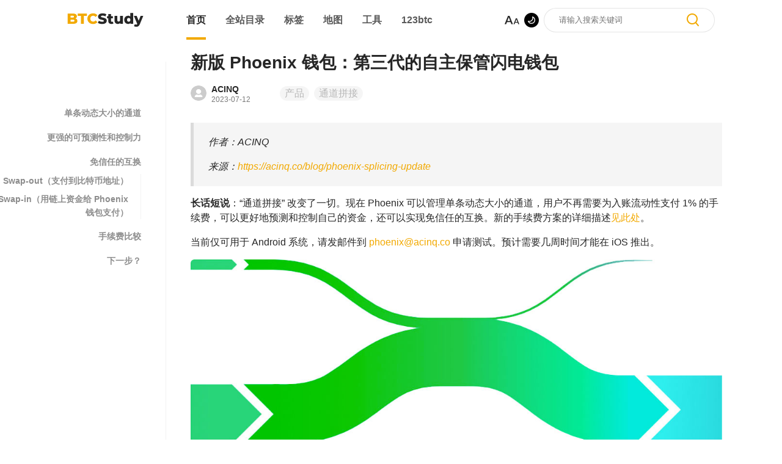

--- FILE ---
content_type: text/html; charset=utf-8
request_url: https://www.btcstudy.org/2023/07/12/phoenix-splicing-update/
body_size: 10490
content:
<!DOCTYPE html><html lang=zh-CN><head><meta charset=UTF-8><title>新版 Phoenix 钱包：第三代的自主保管闪电钱包</title><meta name=keywords content="比特币, 中本聪, 比特币区块链, 闪电网络, 比特币 layer 2, 健全货币, 密码货币, 密码朋克, 学习比特币, BTC, BTC Study, Bitcoin, bitcoin, proof of work"><meta name=description content=比特币思想的中文集结地><meta name=viewport content="width=device-width,minimum-scale=1,maximum-scale=1,initial-scale=1"><link rel=icon href=/favicon.ico><link rel=stylesheet href="/style/common/bulma.css?v=1682773100887"><link rel=preload as=style onload='this.onload=null,this.rel="stylesheet"' href="/style/common/iconfont.css?v=1682773100887"><link rel=stylesheet href="/style/base.css?v=1682773100887"><link rel=stylesheet href="/style/common/helper.css?v=1682773100887"><link rel=stylesheet href="/style/themes/animation.css?v=1682773100887"><script>function ready(){var e=document.querySelector(".body-container"),t=localStorage.getItem("theme")||"light";["light","dark"].includes(t)||(t="light",localStorage.setItem("theme","light")),e.classList.remove("appearance-auto"),e.classList.add("appearance-"+t),quickInitialTheme()}function quickInitialTheme(){var e=localStorage.getItem("theme")||"light",t=document.querySelector(".logo-light"),o=document.querySelector(".logo-dark"),d=document.querySelector("#mobile-header-logo > .logo-light"),l=document.querySelector("#mobile-header-logo > .logo-dark"),a=document.getElementById("theme-btn"),i=document.querySelector(".slide-theme-light"),c=document.querySelector(".slide-theme-dark");document.body.classList.add(e),("dark"===e?(t.classList.add("hidden"),o.classList.remove("hidden"),d.classList.add("hidden"),l.classList.remove("hidden"),a.classList.remove("icon-icon_dark"),a.classList.add("icon-icon_light"),i):c).classList.remove("hidden")}document.addEventListener("DOMContentLoaded",ready)</script><script src="/js/common.js?v=1682773100887"></script><script src=/js/libs/zepto.min.js></script><link rel=stylesheet href="/style/post.css?v=1682773100887"><link rel=stylesheet href="/style/themes/highlight.css?v=1682773100887"><meta name=generator content="Hexo 6.3.0"><link rel=alternate href=/atom.xml title="BTC Study" type=application/atom+xml></head><body class="is-flex is-flex-direction-column" onload=initialTheme()><div class=clip></div><div class="body-container appearance-auto"><header class="header-widget is-hidden-mobile is-flex is-flex-shrink-0 is-align-items-center is-justify-content-center" id=header><div class="is-flex header-widget-container is-flex-shrink-0 is-align-items-center"><section class="is-hidden-mobile is-flex-shrink-0"><h1><a href=/ ><svg class=logo-light width=125px height=23px viewBox="0 0 125 23" version=1.1 xmlns=http://www.w3.org/2000/svg xmlns:xlink=http://www.w3.org/1999/xlink><title>BTCStudy</title><g id=页面-1 stroke=none stroke-width=1 fill=none fill-rule=evenodd><g id=首页-响应式 transform="translate(-249.000000, -23.000000)" fill-rule=nonzero><g id=BTCStudy transform="translate(249.680000, 23.192000)"><path d="M9.072,17.808 C11.312,17.808 13.024,17.408 14.208,16.608 C15.392,15.808 15.984,14.672 15.984,13.2 C15.984,12.192 15.712,11.332 15.168,10.62 C14.624,9.908 13.872,9.384 12.912,9.048 C13.632,8.68 14.188,8.18 14.58,7.548 C14.972,6.916 15.168,6.2 15.168,5.4 C15.168,4.056 14.608,2.988 13.488,2.196 C12.368,1.404 10.736,1.008 8.592,1.008 L8.592,1.008 L-5.68434189e-14,1.008 L-5.68434189e-14,17.808 L9.072,17.808 Z M7.968,7.68 L4.704,7.68 L4.704,4.44 L7.968,4.44 C9.568,4.44 10.368,4.976 10.368,6.048 C10.368,7.136 9.568,7.68 7.968,7.68 L7.968,7.68 Z M8.688,14.376 L4.704,14.376 L4.704,10.968 L8.688,10.968 C10.352,10.968 11.184,11.536 11.184,12.672 C11.184,13.808 10.352,14.376 8.688,14.376 L8.688,14.376 Z M26.544,17.808 L26.544,4.776 L31.68,4.776 L31.68,1.008 L16.632,1.008 L16.632,4.776 L21.792,4.776 L21.792,17.808 L26.544,17.808 Z M41.592,18.144 C43.128,18.144 44.512,17.872 45.744,17.328 C46.976,16.784 48,16 48.816,14.976 L48.816,14.976 L45.792,12.24 C44.704,13.552 43.384,14.208 41.832,14.208 C40.92,14.208 40.108,14.008 39.396,13.608 C38.684,13.208 38.132,12.644 37.74,11.916 C37.348,11.188 37.152,10.352 37.152,9.408 C37.152,8.464 37.348,7.628 37.74,6.9 C38.132,6.172 38.684,5.608 39.396,5.208 C40.108,4.808 40.92,4.608 41.832,4.608 C43.384,4.608 44.704,5.264 45.792,6.576 L45.792,6.576 L48.816,3.84 C48,2.816 46.976,2.032 45.744,1.488 C44.512,0.944 43.128,0.672 41.592,0.672 C39.832,0.672 38.252,1.044 36.852,1.788 C35.452,2.532 34.352,3.568 33.552,4.896 C32.752,6.224 32.352,7.728 32.352,9.408 C32.352,11.088 32.752,12.592 33.552,13.92 C34.352,15.248 35.452,16.284 36.852,17.028 C38.252,17.772 39.832,18.144 41.592,18.144 Z" id=BTC fill=#F2A900></path><path d="M56.64,18.144 C58.24,18.144 59.6,17.9 60.72,17.412 C61.84,16.924 62.68,16.272 63.24,15.456 C63.8,14.64 64.08,13.728 64.08,12.72 C64.08,11.552 63.772,10.628 63.156,9.948 C62.54,9.268 61.812,8.772 60.972,8.46 C60.132,8.148 59.072,7.856 57.792,7.584 C56.656,7.344 55.832,7.112 55.32,6.888 C54.808,6.664 54.552,6.328 54.552,5.88 C54.552,5.432 54.768,5.068 55.2,4.788 C55.632,4.508 56.32,4.368 57.264,4.368 C58.768,4.368 60.32,4.8 61.92,5.664 L61.92,5.664 L63.384,2.136 C62.568,1.656 61.624,1.292 60.552,1.044 C59.48,0.796 58.392,0.672 57.288,0.672 C55.672,0.672 54.308,0.912 53.196,1.392 C52.084,1.872 51.248,2.524 50.688,3.348 C50.128,4.172 49.848,5.096 49.848,6.12 C49.848,7.288 50.152,8.216 50.76,8.904 C51.368,9.592 52.096,10.092 52.944,10.404 C53.792,10.716 54.848,11.008 56.112,11.28 C57.264,11.536 58.1,11.78 58.62,12.012 C59.14,12.244 59.4,12.6 59.4,13.08 C59.4,13.992 58.488,14.448 56.664,14.448 C55.704,14.448 54.728,14.296 53.736,13.992 C52.744,13.688 51.872,13.288 51.12,12.792 L51.12,12.792 L49.56,16.296 C50.36,16.856 51.4,17.304 52.68,17.64 C53.96,17.976 55.28,18.144 56.64,18.144 Z M71.856,18.024 C72.48,18.024 73.068,17.96 73.62,17.832 C74.172,17.704 74.64,17.52 75.024,17.28 L75.024,17.28 L73.896,14.088 C73.496,14.36 73.032,14.496 72.504,14.496 C72.088,14.496 71.756,14.364 71.508,14.1 C71.26,13.836 71.136,13.472 71.136,13.008 L71.136,13.008 L71.136,8.688 L74.112,8.688 L74.112,5.28 L71.136,5.28 L71.136,1.896 L66.576,1.896 L66.576,5.28 L64.68,5.28 L64.68,8.688 L66.576,8.688 L66.576,13.056 C66.576,14.704 67.032,15.944 67.944,16.776 C68.856,17.608 70.16,18.024 71.856,18.024 Z M82.248,18.024 C83,18.024 83.712,17.888 84.384,17.616 C85.056,17.344 85.632,16.944 86.112,16.416 L86.112,16.416 L86.112,17.808 L90.456,17.808 L90.456,4.8 L85.896,4.8 L85.896,11.064 C85.896,12.104 85.668,12.876 85.212,13.38 C84.756,13.884 84.168,14.136 83.448,14.136 C82.744,14.136 82.208,13.912 81.84,13.464 C81.472,13.016 81.288,12.304 81.288,11.328 L81.288,11.328 L81.288,4.8 L76.728,4.8 L76.728,12.072 C76.728,14.056 77.228,15.544 78.228,16.536 C79.228,17.528 80.568,18.024 82.248,18.024 Z M99.048,18.024 C100.744,18.024 102.016,17.52 102.864,16.512 L102.864,16.512 L102.864,17.808 L107.208,17.808 L107.208,0 L102.648,0 L102.648,5.928 C101.8,5.032 100.6,4.584 99.048,4.584 C97.864,4.584 96.784,4.856 95.808,5.4 C94.832,5.944 94.06,6.724 93.492,7.74 C92.924,8.756 92.64,9.936 92.64,11.28 C92.64,12.624 92.924,13.808 93.492,14.832 C94.06,15.856 94.832,16.644 95.808,17.196 C96.784,17.748 97.864,18.024 99.048,18.024 Z M100.008,14.4 C99.208,14.4 98.552,14.124 98.04,13.572 C97.528,13.02 97.272,12.256 97.272,11.28 C97.272,10.32 97.528,9.568 98.04,9.024 C98.552,8.48 99.208,8.208 100.008,8.208 C100.808,8.208 101.46,8.48 101.964,9.024 C102.468,9.568 102.72,10.32 102.72,11.28 C102.72,12.256 102.464,13.02 101.952,13.572 C101.44,14.124 100.792,14.4 100.008,14.4 Z M112.368,22.68 C113.728,22.68 114.88,22.356 115.824,21.708 C116.768,21.06 117.568,19.936 118.224,18.336 L118.224,18.336 L123.84,4.8 L119.496,4.8 L116.28,12.744 L113.088,4.8 L108.408,4.8 L113.976,17.976 C113.784,18.36 113.548,18.64 113.268,18.816 C112.988,18.992 112.632,19.08 112.2,19.08 C111.832,19.08 111.468,19.012 111.108,18.876 C110.748,18.74 110.44,18.552 110.184,18.312 L110.184,18.312 L108.6,21.504 C109.032,21.856 109.596,22.14 110.292,22.356 C110.988,22.572 111.68,22.68 112.368,22.68 Z" id=Study fill-opacity=0.85 fill=#000000></path></g></g></g></svg><svg class="logo-dark hidden" width=125px height=23px viewBox="0 0 125 23" version=1.1 xmlns=http://www.w3.org/2000/svg xmlns:xlink=http://www.w3.org/1999/xlink><title>BTCStudy</title><g id=页面-1 stroke=none stroke-width=1 fill=none fill-rule=evenodd><g id=首页-响应式 transform="translate(-249.000000, -23.000000)" fill-rule=nonzero><g id=BTCStudy transform="translate(249.680000, 23.192000)"><path d="M9.072,17.808 C11.312,17.808 13.024,17.408 14.208,16.608 C15.392,15.808 15.984,14.672 15.984,13.2 C15.984,12.192 15.712,11.332 15.168,10.62 C14.624,9.908 13.872,9.384 12.912,9.048 C13.632,8.68 14.188,8.18 14.58,7.548 C14.972,6.916 15.168,6.2 15.168,5.4 C15.168,4.056 14.608,2.988 13.488,2.196 C12.368,1.404 10.736,1.008 8.592,1.008 L8.592,1.008 L-5.68434189e-14,1.008 L-5.68434189e-14,17.808 L9.072,17.808 Z M7.968,7.68 L4.704,7.68 L4.704,4.44 L7.968,4.44 C9.568,4.44 10.368,4.976 10.368,6.048 C10.368,7.136 9.568,7.68 7.968,7.68 L7.968,7.68 Z M8.688,14.376 L4.704,14.376 L4.704,10.968 L8.688,10.968 C10.352,10.968 11.184,11.536 11.184,12.672 C11.184,13.808 10.352,14.376 8.688,14.376 L8.688,14.376 Z M26.544,17.808 L26.544,4.776 L31.68,4.776 L31.68,1.008 L16.632,1.008 L16.632,4.776 L21.792,4.776 L21.792,17.808 L26.544,17.808 Z M41.592,18.144 C43.128,18.144 44.512,17.872 45.744,17.328 C46.976,16.784 48,16 48.816,14.976 L48.816,14.976 L45.792,12.24 C44.704,13.552 43.384,14.208 41.832,14.208 C40.92,14.208 40.108,14.008 39.396,13.608 C38.684,13.208 38.132,12.644 37.74,11.916 C37.348,11.188 37.152,10.352 37.152,9.408 C37.152,8.464 37.348,7.628 37.74,6.9 C38.132,6.172 38.684,5.608 39.396,5.208 C40.108,4.808 40.92,4.608 41.832,4.608 C43.384,4.608 44.704,5.264 45.792,6.576 L45.792,6.576 L48.816,3.84 C48,2.816 46.976,2.032 45.744,1.488 C44.512,0.944 43.128,0.672 41.592,0.672 C39.832,0.672 38.252,1.044 36.852,1.788 C35.452,2.532 34.352,3.568 33.552,4.896 C32.752,6.224 32.352,7.728 32.352,9.408 C32.352,11.088 32.752,12.592 33.552,13.92 C34.352,15.248 35.452,16.284 36.852,17.028 C38.252,17.772 39.832,18.144 41.592,18.144 Z" id=BTC fill=#F2A900></path><path d="M56.64,18.144 C58.24,18.144 59.6,17.9 60.72,17.412 C61.84,16.924 62.68,16.272 63.24,15.456 C63.8,14.64 64.08,13.728 64.08,12.72 C64.08,11.552 63.772,10.628 63.156,9.948 C62.54,9.268 61.812,8.772 60.972,8.46 C60.132,8.148 59.072,7.856 57.792,7.584 C56.656,7.344 55.832,7.112 55.32,6.888 C54.808,6.664 54.552,6.328 54.552,5.88 C54.552,5.432 54.768,5.068 55.2,4.788 C55.632,4.508 56.32,4.368 57.264,4.368 C58.768,4.368 60.32,4.8 61.92,5.664 L61.92,5.664 L63.384,2.136 C62.568,1.656 61.624,1.292 60.552,1.044 C59.48,0.796 58.392,0.672 57.288,0.672 C55.672,0.672 54.308,0.912 53.196,1.392 C52.084,1.872 51.248,2.524 50.688,3.348 C50.128,4.172 49.848,5.096 49.848,6.12 C49.848,7.288 50.152,8.216 50.76,8.904 C51.368,9.592 52.096,10.092 52.944,10.404 C53.792,10.716 54.848,11.008 56.112,11.28 C57.264,11.536 58.1,11.78 58.62,12.012 C59.14,12.244 59.4,12.6 59.4,13.08 C59.4,13.992 58.488,14.448 56.664,14.448 C55.704,14.448 54.728,14.296 53.736,13.992 C52.744,13.688 51.872,13.288 51.12,12.792 L51.12,12.792 L49.56,16.296 C50.36,16.856 51.4,17.304 52.68,17.64 C53.96,17.976 55.28,18.144 56.64,18.144 Z M71.856,18.024 C72.48,18.024 73.068,17.96 73.62,17.832 C74.172,17.704 74.64,17.52 75.024,17.28 L75.024,17.28 L73.896,14.088 C73.496,14.36 73.032,14.496 72.504,14.496 C72.088,14.496 71.756,14.364 71.508,14.1 C71.26,13.836 71.136,13.472 71.136,13.008 L71.136,13.008 L71.136,8.688 L74.112,8.688 L74.112,5.28 L71.136,5.28 L71.136,1.896 L66.576,1.896 L66.576,5.28 L64.68,5.28 L64.68,8.688 L66.576,8.688 L66.576,13.056 C66.576,14.704 67.032,15.944 67.944,16.776 C68.856,17.608 70.16,18.024 71.856,18.024 Z M82.248,18.024 C83,18.024 83.712,17.888 84.384,17.616 C85.056,17.344 85.632,16.944 86.112,16.416 L86.112,16.416 L86.112,17.808 L90.456,17.808 L90.456,4.8 L85.896,4.8 L85.896,11.064 C85.896,12.104 85.668,12.876 85.212,13.38 C84.756,13.884 84.168,14.136 83.448,14.136 C82.744,14.136 82.208,13.912 81.84,13.464 C81.472,13.016 81.288,12.304 81.288,11.328 L81.288,11.328 L81.288,4.8 L76.728,4.8 L76.728,12.072 C76.728,14.056 77.228,15.544 78.228,16.536 C79.228,17.528 80.568,18.024 82.248,18.024 Z M99.048,18.024 C100.744,18.024 102.016,17.52 102.864,16.512 L102.864,16.512 L102.864,17.808 L107.208,17.808 L107.208,0 L102.648,0 L102.648,5.928 C101.8,5.032 100.6,4.584 99.048,4.584 C97.864,4.584 96.784,4.856 95.808,5.4 C94.832,5.944 94.06,6.724 93.492,7.74 C92.924,8.756 92.64,9.936 92.64,11.28 C92.64,12.624 92.924,13.808 93.492,14.832 C94.06,15.856 94.832,16.644 95.808,17.196 C96.784,17.748 97.864,18.024 99.048,18.024 Z M100.008,14.4 C99.208,14.4 98.552,14.124 98.04,13.572 C97.528,13.02 97.272,12.256 97.272,11.28 C97.272,10.32 97.528,9.568 98.04,9.024 C98.552,8.48 99.208,8.208 100.008,8.208 C100.808,8.208 101.46,8.48 101.964,9.024 C102.468,9.568 102.72,10.32 102.72,11.28 C102.72,12.256 102.464,13.02 101.952,13.572 C101.44,14.124 100.792,14.4 100.008,14.4 Z M112.368,22.68 C113.728,22.68 114.88,22.356 115.824,21.708 C116.768,21.06 117.568,19.936 118.224,18.336 L118.224,18.336 L123.84,4.8 L119.496,4.8 L116.28,12.744 L113.088,4.8 L108.408,4.8 L113.976,17.976 C113.784,18.36 113.548,18.64 113.268,18.816 C112.988,18.992 112.632,19.08 112.2,19.08 C111.832,19.08 111.468,19.012 111.108,18.876 C110.748,18.74 110.44,18.552 110.184,18.312 L110.184,18.312 L108.6,21.504 C109.032,21.856 109.596,22.14 110.292,22.356 C110.988,22.572 111.68,22.68 112.368,22.68 Z" id=Study fill-opacity=0.85 fill=#FFFFFF></path></g></g></g></svg></a></h1></section><div class="is-flex is-flex-direction-column header-menu-wrap"><aside class="is-flex-shrink-0 is-flex is-flex-direction-row is-align-items-center" id=header-menu><a class="is-inline-block header-activity mr-4" href=/ >首页</a><a class="is-inline-block mr-4" href=/archives>全站目录</a><a class="is-inline-block mr-4" href=/tags>标签</a><a class="is-inline-block mr-4" href=/maps>地图</a><a class="is-inline-block mr-4" href=/tools>工具</a><a class="is-inline-block mr-4" target=_blank rel=noopener href=https://123btc.org/ >123btc</a><div class="right-content is-flex is-flex-direction-row is-align-items-center"><div class="size-wrap mr-1"><i class="iconfont icon-a-bianzu5" id=change-size-btn></i><div class=size-input-wrap><div class=input-wrap><input id=size-change-input type=range min=12 max=32 step=2></div></div></div><i class="iconfont icon-icon_dark mr-1" id=theme-btn></i><div class=search-wrap><input class=pl-3 id=search-input placeholder=请输入搜索关键词><i class="iconfont icon-icon_search" id=search-input-btn></i></div></div></aside><div class="header-title is-hidden-mobile is-full-height is-flex is-align-items-center is-flex-shrink-0"><div class="is-full-height hidden" id=postTopic><p class="is-full-height is-flex-shrink-0 is-flex is-align-items-center is-justify-content-center">新版 Phoenix 钱包：第三代的自主保管闪电钱包</p><div class="size-wrap mr-1"><i class="iconfont icon-a-bianzu5" id=change-size-btn2></i><div class=size-input-wrap><div class=input-wrap><input id=size-change-input2 type=range min=12 max=32 step=2></div></div></div></div></div></div></div></header><header class="is-flex header-widget is-flex-shrink-0 is-align-items-center is-justify-content-space-between is-hidden-tablet" id=mobile-header><div class="is-flex is-flex-direction-row is-align-items-center"><i class="iconfont icon-icon_bar mobile-header-menu"></i><div id=mobile-header-logo><svg class=logo-light width=125px height=23px viewBox="0 0 125 23" version=1.1 xmlns=http://www.w3.org/2000/svg xmlns:xlink=http://www.w3.org/1999/xlink><title>BTCStudy</title><g id=页面-1 stroke=none stroke-width=1 fill=none fill-rule=evenodd><g id=首页-响应式 transform="translate(-249.000000, -23.000000)" fill-rule=nonzero><g id=BTCStudy transform="translate(249.680000, 23.192000)"><path d="M9.072,17.808 C11.312,17.808 13.024,17.408 14.208,16.608 C15.392,15.808 15.984,14.672 15.984,13.2 C15.984,12.192 15.712,11.332 15.168,10.62 C14.624,9.908 13.872,9.384 12.912,9.048 C13.632,8.68 14.188,8.18 14.58,7.548 C14.972,6.916 15.168,6.2 15.168,5.4 C15.168,4.056 14.608,2.988 13.488,2.196 C12.368,1.404 10.736,1.008 8.592,1.008 L8.592,1.008 L-5.68434189e-14,1.008 L-5.68434189e-14,17.808 L9.072,17.808 Z M7.968,7.68 L4.704,7.68 L4.704,4.44 L7.968,4.44 C9.568,4.44 10.368,4.976 10.368,6.048 C10.368,7.136 9.568,7.68 7.968,7.68 L7.968,7.68 Z M8.688,14.376 L4.704,14.376 L4.704,10.968 L8.688,10.968 C10.352,10.968 11.184,11.536 11.184,12.672 C11.184,13.808 10.352,14.376 8.688,14.376 L8.688,14.376 Z M26.544,17.808 L26.544,4.776 L31.68,4.776 L31.68,1.008 L16.632,1.008 L16.632,4.776 L21.792,4.776 L21.792,17.808 L26.544,17.808 Z M41.592,18.144 C43.128,18.144 44.512,17.872 45.744,17.328 C46.976,16.784 48,16 48.816,14.976 L48.816,14.976 L45.792,12.24 C44.704,13.552 43.384,14.208 41.832,14.208 C40.92,14.208 40.108,14.008 39.396,13.608 C38.684,13.208 38.132,12.644 37.74,11.916 C37.348,11.188 37.152,10.352 37.152,9.408 C37.152,8.464 37.348,7.628 37.74,6.9 C38.132,6.172 38.684,5.608 39.396,5.208 C40.108,4.808 40.92,4.608 41.832,4.608 C43.384,4.608 44.704,5.264 45.792,6.576 L45.792,6.576 L48.816,3.84 C48,2.816 46.976,2.032 45.744,1.488 C44.512,0.944 43.128,0.672 41.592,0.672 C39.832,0.672 38.252,1.044 36.852,1.788 C35.452,2.532 34.352,3.568 33.552,4.896 C32.752,6.224 32.352,7.728 32.352,9.408 C32.352,11.088 32.752,12.592 33.552,13.92 C34.352,15.248 35.452,16.284 36.852,17.028 C38.252,17.772 39.832,18.144 41.592,18.144 Z" id=BTC fill=#F2A900></path><path d="M56.64,18.144 C58.24,18.144 59.6,17.9 60.72,17.412 C61.84,16.924 62.68,16.272 63.24,15.456 C63.8,14.64 64.08,13.728 64.08,12.72 C64.08,11.552 63.772,10.628 63.156,9.948 C62.54,9.268 61.812,8.772 60.972,8.46 C60.132,8.148 59.072,7.856 57.792,7.584 C56.656,7.344 55.832,7.112 55.32,6.888 C54.808,6.664 54.552,6.328 54.552,5.88 C54.552,5.432 54.768,5.068 55.2,4.788 C55.632,4.508 56.32,4.368 57.264,4.368 C58.768,4.368 60.32,4.8 61.92,5.664 L61.92,5.664 L63.384,2.136 C62.568,1.656 61.624,1.292 60.552,1.044 C59.48,0.796 58.392,0.672 57.288,0.672 C55.672,0.672 54.308,0.912 53.196,1.392 C52.084,1.872 51.248,2.524 50.688,3.348 C50.128,4.172 49.848,5.096 49.848,6.12 C49.848,7.288 50.152,8.216 50.76,8.904 C51.368,9.592 52.096,10.092 52.944,10.404 C53.792,10.716 54.848,11.008 56.112,11.28 C57.264,11.536 58.1,11.78 58.62,12.012 C59.14,12.244 59.4,12.6 59.4,13.08 C59.4,13.992 58.488,14.448 56.664,14.448 C55.704,14.448 54.728,14.296 53.736,13.992 C52.744,13.688 51.872,13.288 51.12,12.792 L51.12,12.792 L49.56,16.296 C50.36,16.856 51.4,17.304 52.68,17.64 C53.96,17.976 55.28,18.144 56.64,18.144 Z M71.856,18.024 C72.48,18.024 73.068,17.96 73.62,17.832 C74.172,17.704 74.64,17.52 75.024,17.28 L75.024,17.28 L73.896,14.088 C73.496,14.36 73.032,14.496 72.504,14.496 C72.088,14.496 71.756,14.364 71.508,14.1 C71.26,13.836 71.136,13.472 71.136,13.008 L71.136,13.008 L71.136,8.688 L74.112,8.688 L74.112,5.28 L71.136,5.28 L71.136,1.896 L66.576,1.896 L66.576,5.28 L64.68,5.28 L64.68,8.688 L66.576,8.688 L66.576,13.056 C66.576,14.704 67.032,15.944 67.944,16.776 C68.856,17.608 70.16,18.024 71.856,18.024 Z M82.248,18.024 C83,18.024 83.712,17.888 84.384,17.616 C85.056,17.344 85.632,16.944 86.112,16.416 L86.112,16.416 L86.112,17.808 L90.456,17.808 L90.456,4.8 L85.896,4.8 L85.896,11.064 C85.896,12.104 85.668,12.876 85.212,13.38 C84.756,13.884 84.168,14.136 83.448,14.136 C82.744,14.136 82.208,13.912 81.84,13.464 C81.472,13.016 81.288,12.304 81.288,11.328 L81.288,11.328 L81.288,4.8 L76.728,4.8 L76.728,12.072 C76.728,14.056 77.228,15.544 78.228,16.536 C79.228,17.528 80.568,18.024 82.248,18.024 Z M99.048,18.024 C100.744,18.024 102.016,17.52 102.864,16.512 L102.864,16.512 L102.864,17.808 L107.208,17.808 L107.208,0 L102.648,0 L102.648,5.928 C101.8,5.032 100.6,4.584 99.048,4.584 C97.864,4.584 96.784,4.856 95.808,5.4 C94.832,5.944 94.06,6.724 93.492,7.74 C92.924,8.756 92.64,9.936 92.64,11.28 C92.64,12.624 92.924,13.808 93.492,14.832 C94.06,15.856 94.832,16.644 95.808,17.196 C96.784,17.748 97.864,18.024 99.048,18.024 Z M100.008,14.4 C99.208,14.4 98.552,14.124 98.04,13.572 C97.528,13.02 97.272,12.256 97.272,11.28 C97.272,10.32 97.528,9.568 98.04,9.024 C98.552,8.48 99.208,8.208 100.008,8.208 C100.808,8.208 101.46,8.48 101.964,9.024 C102.468,9.568 102.72,10.32 102.72,11.28 C102.72,12.256 102.464,13.02 101.952,13.572 C101.44,14.124 100.792,14.4 100.008,14.4 Z M112.368,22.68 C113.728,22.68 114.88,22.356 115.824,21.708 C116.768,21.06 117.568,19.936 118.224,18.336 L118.224,18.336 L123.84,4.8 L119.496,4.8 L116.28,12.744 L113.088,4.8 L108.408,4.8 L113.976,17.976 C113.784,18.36 113.548,18.64 113.268,18.816 C112.988,18.992 112.632,19.08 112.2,19.08 C111.832,19.08 111.468,19.012 111.108,18.876 C110.748,18.74 110.44,18.552 110.184,18.312 L110.184,18.312 L108.6,21.504 C109.032,21.856 109.596,22.14 110.292,22.356 C110.988,22.572 111.68,22.68 112.368,22.68 Z" id=Study fill-opacity=0.85 fill=#000000></path></g></g></g></svg><svg class="logo-dark hidden" width=125px height=23px viewBox="0 0 125 23" version=1.1 xmlns=http://www.w3.org/2000/svg xmlns:xlink=http://www.w3.org/1999/xlink><title>BTCStudy</title><g id=页面-1 stroke=none stroke-width=1 fill=none fill-rule=evenodd><g id=首页-响应式 transform="translate(-249.000000, -23.000000)" fill-rule=nonzero><g id=BTCStudy transform="translate(249.680000, 23.192000)"><path d="M9.072,17.808 C11.312,17.808 13.024,17.408 14.208,16.608 C15.392,15.808 15.984,14.672 15.984,13.2 C15.984,12.192 15.712,11.332 15.168,10.62 C14.624,9.908 13.872,9.384 12.912,9.048 C13.632,8.68 14.188,8.18 14.58,7.548 C14.972,6.916 15.168,6.2 15.168,5.4 C15.168,4.056 14.608,2.988 13.488,2.196 C12.368,1.404 10.736,1.008 8.592,1.008 L8.592,1.008 L-5.68434189e-14,1.008 L-5.68434189e-14,17.808 L9.072,17.808 Z M7.968,7.68 L4.704,7.68 L4.704,4.44 L7.968,4.44 C9.568,4.44 10.368,4.976 10.368,6.048 C10.368,7.136 9.568,7.68 7.968,7.68 L7.968,7.68 Z M8.688,14.376 L4.704,14.376 L4.704,10.968 L8.688,10.968 C10.352,10.968 11.184,11.536 11.184,12.672 C11.184,13.808 10.352,14.376 8.688,14.376 L8.688,14.376 Z M26.544,17.808 L26.544,4.776 L31.68,4.776 L31.68,1.008 L16.632,1.008 L16.632,4.776 L21.792,4.776 L21.792,17.808 L26.544,17.808 Z M41.592,18.144 C43.128,18.144 44.512,17.872 45.744,17.328 C46.976,16.784 48,16 48.816,14.976 L48.816,14.976 L45.792,12.24 C44.704,13.552 43.384,14.208 41.832,14.208 C40.92,14.208 40.108,14.008 39.396,13.608 C38.684,13.208 38.132,12.644 37.74,11.916 C37.348,11.188 37.152,10.352 37.152,9.408 C37.152,8.464 37.348,7.628 37.74,6.9 C38.132,6.172 38.684,5.608 39.396,5.208 C40.108,4.808 40.92,4.608 41.832,4.608 C43.384,4.608 44.704,5.264 45.792,6.576 L45.792,6.576 L48.816,3.84 C48,2.816 46.976,2.032 45.744,1.488 C44.512,0.944 43.128,0.672 41.592,0.672 C39.832,0.672 38.252,1.044 36.852,1.788 C35.452,2.532 34.352,3.568 33.552,4.896 C32.752,6.224 32.352,7.728 32.352,9.408 C32.352,11.088 32.752,12.592 33.552,13.92 C34.352,15.248 35.452,16.284 36.852,17.028 C38.252,17.772 39.832,18.144 41.592,18.144 Z" id=BTC fill=#F2A900></path><path d="M56.64,18.144 C58.24,18.144 59.6,17.9 60.72,17.412 C61.84,16.924 62.68,16.272 63.24,15.456 C63.8,14.64 64.08,13.728 64.08,12.72 C64.08,11.552 63.772,10.628 63.156,9.948 C62.54,9.268 61.812,8.772 60.972,8.46 C60.132,8.148 59.072,7.856 57.792,7.584 C56.656,7.344 55.832,7.112 55.32,6.888 C54.808,6.664 54.552,6.328 54.552,5.88 C54.552,5.432 54.768,5.068 55.2,4.788 C55.632,4.508 56.32,4.368 57.264,4.368 C58.768,4.368 60.32,4.8 61.92,5.664 L61.92,5.664 L63.384,2.136 C62.568,1.656 61.624,1.292 60.552,1.044 C59.48,0.796 58.392,0.672 57.288,0.672 C55.672,0.672 54.308,0.912 53.196,1.392 C52.084,1.872 51.248,2.524 50.688,3.348 C50.128,4.172 49.848,5.096 49.848,6.12 C49.848,7.288 50.152,8.216 50.76,8.904 C51.368,9.592 52.096,10.092 52.944,10.404 C53.792,10.716 54.848,11.008 56.112,11.28 C57.264,11.536 58.1,11.78 58.62,12.012 C59.14,12.244 59.4,12.6 59.4,13.08 C59.4,13.992 58.488,14.448 56.664,14.448 C55.704,14.448 54.728,14.296 53.736,13.992 C52.744,13.688 51.872,13.288 51.12,12.792 L51.12,12.792 L49.56,16.296 C50.36,16.856 51.4,17.304 52.68,17.64 C53.96,17.976 55.28,18.144 56.64,18.144 Z M71.856,18.024 C72.48,18.024 73.068,17.96 73.62,17.832 C74.172,17.704 74.64,17.52 75.024,17.28 L75.024,17.28 L73.896,14.088 C73.496,14.36 73.032,14.496 72.504,14.496 C72.088,14.496 71.756,14.364 71.508,14.1 C71.26,13.836 71.136,13.472 71.136,13.008 L71.136,13.008 L71.136,8.688 L74.112,8.688 L74.112,5.28 L71.136,5.28 L71.136,1.896 L66.576,1.896 L66.576,5.28 L64.68,5.28 L64.68,8.688 L66.576,8.688 L66.576,13.056 C66.576,14.704 67.032,15.944 67.944,16.776 C68.856,17.608 70.16,18.024 71.856,18.024 Z M82.248,18.024 C83,18.024 83.712,17.888 84.384,17.616 C85.056,17.344 85.632,16.944 86.112,16.416 L86.112,16.416 L86.112,17.808 L90.456,17.808 L90.456,4.8 L85.896,4.8 L85.896,11.064 C85.896,12.104 85.668,12.876 85.212,13.38 C84.756,13.884 84.168,14.136 83.448,14.136 C82.744,14.136 82.208,13.912 81.84,13.464 C81.472,13.016 81.288,12.304 81.288,11.328 L81.288,11.328 L81.288,4.8 L76.728,4.8 L76.728,12.072 C76.728,14.056 77.228,15.544 78.228,16.536 C79.228,17.528 80.568,18.024 82.248,18.024 Z M99.048,18.024 C100.744,18.024 102.016,17.52 102.864,16.512 L102.864,16.512 L102.864,17.808 L107.208,17.808 L107.208,0 L102.648,0 L102.648,5.928 C101.8,5.032 100.6,4.584 99.048,4.584 C97.864,4.584 96.784,4.856 95.808,5.4 C94.832,5.944 94.06,6.724 93.492,7.74 C92.924,8.756 92.64,9.936 92.64,11.28 C92.64,12.624 92.924,13.808 93.492,14.832 C94.06,15.856 94.832,16.644 95.808,17.196 C96.784,17.748 97.864,18.024 99.048,18.024 Z M100.008,14.4 C99.208,14.4 98.552,14.124 98.04,13.572 C97.528,13.02 97.272,12.256 97.272,11.28 C97.272,10.32 97.528,9.568 98.04,9.024 C98.552,8.48 99.208,8.208 100.008,8.208 C100.808,8.208 101.46,8.48 101.964,9.024 C102.468,9.568 102.72,10.32 102.72,11.28 C102.72,12.256 102.464,13.02 101.952,13.572 C101.44,14.124 100.792,14.4 100.008,14.4 Z M112.368,22.68 C113.728,22.68 114.88,22.356 115.824,21.708 C116.768,21.06 117.568,19.936 118.224,18.336 L118.224,18.336 L123.84,4.8 L119.496,4.8 L116.28,12.744 L113.088,4.8 L108.408,4.8 L113.976,17.976 C113.784,18.36 113.548,18.64 113.268,18.816 C112.988,18.992 112.632,19.08 112.2,19.08 C111.832,19.08 111.468,19.012 111.108,18.876 C110.748,18.74 110.44,18.552 110.184,18.312 L110.184,18.312 L108.6,21.504 C109.032,21.856 109.596,22.14 110.292,22.356 C110.988,22.572 111.68,22.68 112.368,22.68 Z" id=Study fill-opacity=0.85 fill=#FFFFFF></path></g></g></g></svg></div><div class="mobile-header-title is-full-height is-flex is-align-items-center is-flex-shrink-0"><div class="is-full-height hidden" id=postTopicMobile><p class=is-full-height>新版 Phoenix 钱包：第三代的自主保管闪电钱包</p></div></div></div><i class="iconfont icon-icon_search mobile-header-searchIcon"></i><div class=mobile-search-wrap><div class=search-input><input class=pl-3 id=mobile-search-input placeholder=请输入搜索关键词><i class="iconfont icon-icon_search mobile-search-input-btn"></i><button class=mobile-search-input-btn>搜 索</button></div></div></header><div class=mobile-slide-menu><a class=header-activity href=/ >首页</a><a href=/archives>全站目录</a><a href=/tags>标签</a><a href=/maps>地图</a><a href=/tools>工具</a><a target=_blank rel=noopener href=https://123btc.org/ >123btc</a><div><p class="slide-menu-theme is-flex is-flex-direction-row is-justify-content-space-between is-align-items-center"><span>主题设置</span><span><i class="iconfont icon-icon_light slide-theme-light hidden"></i><i class="iconfont icon-icon_dark slide-theme-dark hidden"></i></span></p><p class=slide-menu-fontsize><span>字体设置</span><span><i class="iconfont icon-bianzubeifen"></i><i class="iconfont icon-bianzu"></i></span></p></div></div><div class="search-mask hidden"><script src="/js/header.js?v=1682773100887"></script></div><main><main class="container is-max-widescreen content section post-page pt-4"><div class="columns is-flex-desktop is-justify-content-center"><div class="column is-3 silde-bar is-hidden-mobile"><ol class=toc><li class="toc-item toc-level-2"><a class=toc-link href=#%E5%8D%95%E6%9D%A1%E5%8A%A8%E6%80%81%E5%A4%A7%E5%B0%8F%E7%9A%84%E9%80%9A%E9%81%93><span class=toc-text>单条动态大小的通道</span></a></li><li class="toc-item toc-level-2"><a class=toc-link href=#%E6%9B%B4%E5%BC%BA%E7%9A%84%E5%8F%AF%E9%A2%84%E6%B5%8B%E6%80%A7%E5%92%8C%E6%8E%A7%E5%88%B6%E5%8A%9B><span class=toc-text>更强的可预测性和控制力</span></a></li><li class="toc-item toc-level-2"><a class=toc-link href=#%E5%85%8D%E4%BF%A1%E4%BB%BB%E7%9A%84%E4%BA%92%E6%8D%A2><span class=toc-text>免信任的互换</span></a><ol class=toc-child><li class="toc-item toc-level-3"><a class=toc-link href=#Swap-out%EF%BC%88%E6%94%AF%E4%BB%98%E5%88%B0%E6%AF%94%E7%89%B9%E5%B8%81%E5%9C%B0%E5%9D%80%EF%BC%89><span class=toc-text>Swap-out（支付到比特币地址）</span></a></li><li class="toc-item toc-level-3"><a class=toc-link href=#Swap-in%EF%BC%88%E7%94%A8%E9%93%BE%E4%B8%8A%E8%B5%84%E9%87%91%E7%BB%99-Phoenix-%E9%92%B1%E5%8C%85%E6%94%AF%E4%BB%98%EF%BC%89><span class=toc-text>Swap-in（用链上资金给 Phoenix 钱包支付）</span></a></li></ol></li><li class="toc-item toc-level-2"><a class=toc-link href=#%E6%89%8B%E7%BB%AD%E8%B4%B9%E6%AF%94%E8%BE%83><span class=toc-text>手续费比较</span></a></li><li class="toc-item toc-level-2"><a class=toc-link href=#%E4%B8%8B%E4%B8%80%E6%AD%A5%EF%BC%9F><span class=toc-text>下一步？</span></a></li></ol></div><div class="column is-9 post-container"><h1 class="mt-0 mb-2" id=postTitle>新版 Phoenix 钱包：第三代的自主保管闪电钱包</h1><div class=page-author><div class="is-flex is-flex-direction-row page-data mr-6"><img class=mr-1 src=/images/default_avatar.png alt=ACINQ><div class=page-author-info><strong>ACINQ</strong><time class=has-text-grey datetime=2023-07-12T05:44:14.000Z>2023-07-12</time></div></div><div class=is-flex><a href=/tags/%E4%BA%A7%E5%93%81><i class="page-tag mr-1 px-1">产品</i></a><a href=/tags/%E9%80%9A%E9%81%93%E6%8B%BC%E6%8E%A5><i class="page-tag mr-1 px-1">通道拼接</i></a></div></div><article class="mt-4 post-content"><blockquote><p><em>作者：ACINQ</em></p><p><em>来源：<a target=_blank rel=noopener href=https://acinq.co/blog/phoenix-splicing-update>https://acinq.co/blog/phoenix-splicing-update</a></em></p></blockquote><p><strong>长话短说</strong>：“通道拼接” 改变了一切。现在 Phoenix 可以管理单条动态大小的通道，用户不再需要为入账流动性支付 1% 的手续费，可以更好地预测和控制自己的资金，还可以实现免信任的互换。新的手续费方案的详细描述<a target=_blank rel=noopener href=https://acinq.co/blog/phoenix-splicing-update#fee-comparison>见此处</a>。</p><p>当前仅可用于 Android 系统，请发邮件到 <a href="/cdn-cgi/l/email-protection#2a0c09521d1a110c09521c12110c091b1b1b110c09521c1f110c091b1b1a110c09521c13110c091b181a110c091c1e110c09131d110c091313110c09521c13110c09521c4f110c091b1b19110c0952184f110c09521c19110c09521c4c11">&#x70;&#x68;&#111;&#x65;&#110;&#x69;&#120;&#64;&#97;&#99;&#x69;&#x6e;&#113;&#x2e;&#x63;&#x6f;</a> 申请测试。预计需要几周时间才能在 iOS 推出。</p><p><img src=/images/phoenix-splicing-update/article.jpg alt=img></p><p style=text-align:center>- 通道拼接 -</p><h2 id=单条动态大小的通道><a href=#单条动态大小的通道 class=headerlink title=单条动态大小的通道></a>单条动态大小的通道</h2><p>几年前我们第一次推出 Phoenix 的时候，我们称之为 “第二代钱包”，因为它引入了自动化通道管理的概念，比起更早的闪电钱包是巨大的提升。</p><p>但是，其中的内核依然相当粗糙，因为一旦通道开启，就无法再调整。这个局限性导致了许多问题：</p><ul><li>随着时间推移，因为使用量的变化，Phoenix 会创建多条通道。一个用户拥有十多条通道并不是什么罕见的事。在常见的 “只进不出” 情况下，每一笔入账支付（闪电支付或链上支付）都会变成一条新通道。</li><li>因为入账流动性分散在许多通道中，所以很难预测入账支付会不会导致新通道创建。实际上，是根本没法预测，因为这取决于发送者要怎么分切自己的支付。这种不可预测性让用户很挫败，因为开启通道是有成本的。</li><li>从钱包供应商的角度看，每一条通道都有自己的风险，因为通道需要在未来（也许很遥远的未来）的某个时间点，以根本不可知的手续费率关闭。这个风险无法随着时间得到来自用户的复合收益的补偿，因为新通道一直在创建出来。这就是为什么开启一条通道的代价至少是 3000 聪，哪怕这时候注资交易上链的手续费只要 200 聪（许多用户对此感到困惑）。</li></ul><p>利用叫做 “通道拼接” 的技术，新版 Phoenix 可以重新调节通道的大小，从而解决上面的所有问题：</p><ul><li>每个用户都只需拥有一条通道</li><li>不再有流动性分散的问题</li><li>向通道增加或移除资金不会带来额外的未来风险，所以可以按当时的成本来定价：用户不再需要支付 1%&#x2F;至少 3000 聪 的手续费，而只需支付在当时让交易上链的挖矿手续费。</li></ul><p>看待它的另一个角度是，我们可以让一个用户拥有 N 个 UTXO，变成每一个用户只拥有 1 个 UTXO。这就是当前比特币上自主保管的最佳选择。未来进一步缩减链上的踪迹，将意味着许多用户会共享同一个 UTXO，要么是简单的需要信任的模式（托管钱包），要么需要引入类似于 “虚拟 UTXO” 这样的概念。</p><p>我们认为，通道拼接带来的效率收益，是现象级的，所有钱包最终都会实现它。这就是何以这个技术提升，标志着新一代的自主保管钱包的诞生。</p><h2 id=更强的可预测性和控制力><a href=#更强的可预测性和控制力 class=headerlink title=更强的可预测性和控制力></a>更强的可预测性和控制力</h2><p>在之前版本的 Phoenix 中，我们得到的一个常见的反馈是，新通道的创建（以及相应的手续费）常常会让用户感觉惊吓。</p><p>新版本将不会再创建新通道，相反，它会将收到的资金 “拼进” 现有的通道中（如果你没有足够多的入账容量的话），但是，这依然需要一笔链上交易。通道管理费原来是 1%（同时以 3000 聪为下限），现在只需是拼接交易的链上手续费。</p><p><img src=/../images/phoenix-splicing-update/details.jpg alt=img></p><p style=text-align:center>- 通过 “splice-in” 给一条通道添加资金 -</p><p>现在，Phoenix 可以准确地预测什么时候入账的闪电支付会产生通道管理费，而且会提前显示一个提示：</p><p><img src=/../images/phoenix-splicing-update/ive-fee.png alt=img></p><p style=text-align:center>- 友好的手续费提醒 -</p><p>用户可以在收款时调整自己愿意为通道管理支付的最高费用。如果网络的手续费太高，Phoenix 会等待并在稍后尝试（拼接交易），或者拒绝（闪电支付）。</p><p><img src=/../images/phoenix-splicing-update/agement.png alt=img></p><p style=text-align:center>- 手续费管理页面的控制选项 -</p><p>发送闪电支付的手续费现在会提前显示，而且是固定的 0.4%，而不是浮动的 0.05% ~ 0.5% 。这让用户可以在支付的时候验证手续费，同时跟钱包供应商达成激励兼容（之前需要信任钱包供应商会选择最便宜的路径）。钱包供应商现在被激励去寻找预算约束下最好（最可靠、最便宜）的路径。</p><p><img src=/../images/phoenix-splicing-update/send-ln.png alt=img></p><p style=text-align:center>- 发起闪电支付之前会显示的手续费 -</p><h2 id=免信任的互换><a href=#免信任的互换 class=headerlink title=免信任的互换></a>免信任的互换</h2><p>几乎所有闪电钱包都提供发送和接收常规比特币交易的爽快体验。但是，到目前为止，这都是通过互换服务来实现的 —— 互换服务成了链上和链下资金的桥梁。</p><p>在原本的 Phoenix 中，互换服务是非常基础的，需要信任，而且不让用户选择 swap-out 时候的手续费率。其他互换服务可能是免信任的（例如，潜水艇互换），但也都不灵活。</p><h3 id=Swap-out（支付到比特币地址）><a href=#Swap-out（支付到比特币地址） class=headerlink title=Swap-out（支付到比特币地址）></a>Swap-out（支付到比特币地址）</h3><p>拼接让链上资金和链下资金的界限进一步模糊。从通道中移出资金（本身叫做 “splice-out”），本质上就是从你的通道直接发起链上交易。这里不需要互换服务，而且操作也是免信任的。不仅你可以随心所欲设置交易的挖矿手续费率，你甚至还可以追加手续费，以加速区块确认，就像常规的链上钱包一样。</p><p><img src=/../images/phoenix-splicing-update/ice-out.png alt=img></p><p style=text-align:center>- 为链上交易设置你想要的手续费率 -</p><p>需要指出的是：</p><ul><li>互换服务有一个好处，就是切断了链上交易与链下交易的关联，但 splicing-out 会揭示你的 UTXO（它就像是一笔普通的链上交易）</li><li>splice-out 会缩小通道的容量，同时你在通道中的余额会变少；而使用外部的互换服务会保持通道的容量，同时增加你的入账流动性（因为你通过闪电网络给互换服务发送了资金）</li></ul><p>所以，某一些交易，你可能依然希望通过外部的互换服务来完成。</p><h3 id=Swap-in（用链上资金给-Phoenix-钱包支付）><a href=#Swap-in（用链上资金给-Phoenix-钱包支付） class=headerlink title="Swap-in（用链上资金给 Phoenix 钱包支付）"></a>Swap-in（用链上资金给 Phoenix 钱包支付）</h3><p>在之前的 Phoenix 中，在收款页面中显示的比特币地址，并不是由 Phoenix 钱包控制的，由互换服务控制；对于每一笔进入的链上交易，都会创建一条新通道。</p><p>使用新版 Phoenix，资金将由 Phoenix 钱包控制。如果已经有一条通道，那么资金会拼接到这条通道中，让通道的容量增加跟支付额相同的数额。如果还没有通道，则会使用双向注资技术产生一条新通道。</p><p>此外，Phoenix 还使用了一种启发自 “<a target=_blank rel=noopener href=https://lists.linuxfoundation.org/pipermail/lightning-dev/2023-January/003810.html>swap-in-potentiam</a>” 提议（<a href=https://www.btcstudy.org/2023/03/06/swap-in-potentiam-moving-onchain-funds-instantly-to-lightning/ >中文译本</a>）的机制，从而实现零确认的互换：当把资金发送到 swap-in 地址的交易得到确认，这些资金将马上就可以使用。</p><p>无论是拼接交易还是创建新通道，挖矿手续费都将由用户支付，但用户可以手动配置（如上文所述）。因为资金在 Phoenix 控制之下，用户可以设置非常低的手续费限额，从而让互换延迟到比特币的交易池空荡的时候再确认。这样一来，哪怕向 Phoenix 钱包存入 500 聪，也是可行的（在条件很好的时候）。比起之前的 3000 聪&#x2F;1%，门槛下降了很多。</p><h2 id=手续费比较><a href=#手续费比较 class=headerlink title=手续费比较></a>手续费比较</h2><p>主要的变化是，入账链上交易的 1% 手续费改变了，出账闪电支付变成了 0.4% 的手续费。</p><p>这并不意味着入账支付是免费的，因为需要支付挖矿手续费，但在手续费率较低（低于 10 聪&#x2F;字节）的时候，就比之前便宜。而在 1 聪&#x2F;字节的时候近乎于免费。</p><table><thead><tr><th>操作</th><th>改版之前的手续费</th><th>改版候的手续费</th></tr></thead><tbody><tr><td>通过闪电网络发送支付</td><td>0.05% ~ 0.5%</td><td>0.4 %</td></tr><tr><td>通过闪电网络接收支付</td><td>没有手续费</td><td>没有手续费</td></tr><tr><td>发送链上支付</td><td>挖矿手续费</td><td>挖矿手续费</td></tr><tr><td>在链上接收资金（swap-in 或闪电通道没有充足流动性的时候）</td><td>1% 手续费，下限为 3000 聪</td><td>挖矿手续费（+ 每次 1000 聪）</td></tr></tbody></table><h2 id=下一步？><a href=#下一步？ class=headerlink title=下一步？></a>下一步？</h2><ul><li>盲化路径：让闪电支付实现更好的隐私性</li><li>BOLT12&#x2F;Offer：静态的闪电发票</li><li>Taproot：更便宜的通道管理，以及更好的链上隐私性</li></ul><p>（完）</p></article></div></div></main><script data-cfasync="false" src="/cdn-cgi/scripts/5c5dd728/cloudflare-static/email-decode.min.js"></script><script src="/js/post.js?v=1682773100887"></script><script src="/js/highlight.min.js?v=1682773100887"></script><script>var containerEl=document.querySelector(".post-container"),postFontSize=localStorage.getItem("post-font-size")||"16",inputEl=document.querySelector("#size-change-input"),inputEl2=document.querySelector("#size-change-input2");inputEl.value=postFontSize,inputEl2.value=postFontSize,containerEl.style.fontSize=postFontSize+"px",$(function(){function e(t){$(".post-container").css("font-size",t+"px"),localStorage.setItem("post-font-size",t),$("#size-change-input").val(t),$("#size-change-input2").val(t)}$("#size-change-input").on("input propertychange",function(t){e(t.target.value)}),$("#size-change-input2").on("input propertychange",function(t){e(t.target.value)})})</script><script>hljs.initHighlightingOnLoad()</script></main></div><footer class="is-flex is-flex-direction-column is-align-items-center is-flex-shrink-0"><section class=sns-container><a title=nostr target=_blank rel="noopener nofollow" href=https://iris.to/npub1g2qs0ca5kpwlrcfug2em4jelmh65clk3yccwjxrs6hvdpd9qj80q022j4m>Nostr</a><a title=rss target=_blank rel="noopener nofollow" href=/atom.xml>rss</a><a title=telegram target=_blank rel="noopener nofollow" href=//t.me/btcstudyorg>Telegram</a></section></footer><script async src="/js/buttons.js?v=1682773100887"></script><script async src="/js/index.js?v=1682773100887"></script><script async src="https://www.googletagmanager.com/gtag/js?id=G-JVCJ9XXG1Z"></script><script>function gtag(){dataLayer.push(arguments)}window.dataLayer=window.dataLayer||[],gtag("js",new Date),gtag("config","G-JVCJ9XXG1Z")</script><script>var _hmt=_hmt||[];(()=>{var e=document.createElement("script"),t=(e.src="https://hm.baidu.com/hm.js?c92c073c85be5be8d9b1b76f62a7e306",e.async=!0,e.defer=!0,document.getElementsByTagName("script")[0]);t.parentNode.insertBefore(e,t)})()</script><script defer src="https://static.cloudflareinsights.com/beacon.min.js/vcd15cbe7772f49c399c6a5babf22c1241717689176015" integrity="sha512-ZpsOmlRQV6y907TI0dKBHq9Md29nnaEIPlkf84rnaERnq6zvWvPUqr2ft8M1aS28oN72PdrCzSjY4U6VaAw1EQ==" data-cf-beacon='{"version":"2024.11.0","token":"c4c2ef115ba940aaaea6d04f1bcc9993","r":1,"server_timing":{"name":{"cfCacheStatus":true,"cfEdge":true,"cfExtPri":true,"cfL4":true,"cfOrigin":true,"cfSpeedBrain":true},"location_startswith":null}}' crossorigin="anonymous"></script>
</body></html>

--- FILE ---
content_type: text/css; charset=utf-8
request_url: https://www.btcstudy.org/style/common/iconfont.css?v=1682773100887
body_size: -292
content:
@font-face{font-family:iconfont;src:url('//at.alicdn.com/t/font_2777699_n75nliybpqd.woff2?t=1634542775448') format('woff2'),url('//at.alicdn.com/t/font_2777699_n75nliybpqd.woff?t=1634542775448') format('woff'),url('//at.alicdn.com/t/font_2777699_n75nliybpqd.ttf?t=1634542775448') format('truetype');font-display:swap}.iconfont{font-family:iconfont!important;font-size:16px;font-style:normal;-webkit-font-smoothing:antialiased;-moz-osx-font-smoothing:grayscale}.icon-bianzu:before{content:"\e652"}.icon-bianzubeifen:before{content:"\e653"}.icon-a-bianzu5:before{content:"\e651"}.icon-icon_selected:before{content:"\e650"}.icon-icon_light:before{content:"\e64f"}.icon-icon_bar:before{content:"\e64e"}.icon-icon_dark:before{content:"\e64c"}.icon-icon_search:before{content:"\e64a"}.icon-icon_into:before{content:"\e64b"}.icon-icon_Link:before{content:"\e648"}.icon-icon_article:before{content:"\e649"}

--- FILE ---
content_type: text/css; charset=utf-8
request_url: https://www.btcstudy.org/style/base.css?v=1682773100887
body_size: 4382
content:
@charset "UTF-8";@import url(//at.alicdn.com/t/font_2266068_svkwzo3ot3a.css);.appearance-light{--primary-bg-color:#fff;--second-bg-color:#fff;--third-bg-color:#f5f5f5;--primary-text-color:var(0, 0, 0, .85);--second-text-color:#4a4a4a;--top-bar-bg-color:rgba(255, 255, 255, 0.85);--border-line-color-2:rgba(0, 0, 0, 0.03);--border-line-color:rgba(0, 0, 0, 0.05);--blockquote-border-color:#dbdbdb;--table-border-color:#dbdbdb;--pre-code-bg-color:#f5f5f573;--skeleton-bg-color:#f5f5f5;--skeleton-flash-color:0.5;--avatar-border-color:#fff;--primary-color:rgba(242, 169, 0, 1);--primary-color-hover:rgba(242, 169, 0, .5);--background-color:rgba(245, 245, 244, 1);--background-color-2:rgba(255, 255, 255, 1);--background-color-3:rgba(0, 0, 0, .04);--background-color-4:rgba(242, 169, 0, 0.04);--background-color-5:rgba(0, 0, 0, 1);--border-color:rgba(0, 0, 0, .1);--heading-color:rgba(0, 0, 0, .85);--text-color:rgba(0, 0, 0, .65);--text-secondary-color:rgba(0, 0, 0, .45);--disabled-color:rgba(0, 0, 0, .25)}.appearance-dark{--primary-bg-color:#181818;--second-bg-color:#212121;--third-bg-color:#ffffff14;--primary-text-color:rgba(255, 255, 255, .9);--second-text-color:rgba(255, 255, 255, .65);--border-line-color:rgba(255, 255, 255, 0.05);--border-line-color-2:rgba(255, 255, 255, 0.02);--top-bar-bg-color:rgba(24, 24, 24, 0.8);--blockquote-border-color:rgba(255, 255, 255, .65);--table-border-color:rgba(255, 255, 255, .65);--pre-code-bg-color:#ffffff03;--skeleton-bg-color:#2b2b2b;--skeleton-flash-color:0.05;--avatar-border-color:rgba(255, 255, 255, 0.05);--primary-color:rgba(242, 169, 0, 1);--primary-color-hover:rgba(242, 169, 0, .5);--background-color:rgba(20, 20, 20, 1);--background-color-2:rgba(44, 44, 44, 1);--background-color-3:rgba(255, 255, 255, .04);--background-color-4:rgba(242, 169, 0, 0.04);--background-color-5:rgba(255, 255, 255, 1);--border-color:rgba(255, 255, 255, .2);--heading-color:rgba(255, 255, 255, .9);--text-color:rgba(255, 255, 255, .8);--text-secondary-color:rgba(255, 255, 255, .6);--disabled-color:rgba(255, 255, 255, .4)}.appearance-auto{--primary-bg-color:#fff;--second-bg-color:#fff;--third-bg-color:#f5f5f5;--primary-text-color:var(0, 0, 0, .85);--second-text-color:#4a4a4a;--top-bar-bg-color:rgba(255, 255, 255, 0.85);--border-line-color-2:rgba(0, 0, 0, 0.03);--border-line-color:rgba(0, 0, 0, 0.05);--blockquote-border-color:#dbdbdb;--table-border-color:#dbdbdb;--pre-code-bg-color:#f5f5f573;--skeleton-bg-color:#f5f5f5;--skeleton-flash-color:0.5;--avatar-border-color:#fff;--primary-color:rgba(242, 169, 0, 1);--primary-color-hover:rgba(242, 169, 0, .5);--background-color:rgba(245, 245, 244, 1);--background-color-2:rgba(255, 255, 255, 1);--background-color-3:rgba(0, 0, 0, .04);--background-color-4:rgba(242, 169, 0, 0.04);--background-color-5:rgba(0, 0, 0, 1);--border-color:rgba(0, 0, 0, .1);--heading-color:rgba(0, 0, 0, .85);--text-color:rgba(0, 0, 0, .65);--text-secondary-color:rgba(0, 0, 0, .45);--disabled-color:rgba(0, 0, 0, .25)}@media (prefers-color-scheme:dark){.appearance-auto{--primary-bg-color:#181818;--second-bg-color:#212121;--third-bg-color:#ffffff14;--primary-text-color:rgba(255, 255, 255, .9);--second-text-color:rgba(255, 255, 255, .65);--border-line-color:rgba(255, 255, 255, 0.05);--border-line-color-2:rgba(255, 255, 255, 0.02);--top-bar-bg-color:rgba(24, 24, 24, 0.8);--blockquote-border-color:rgba(255, 255, 255, .65);--table-border-color:rgba(255, 255, 255, .65);--pre-code-bg-color:#ffffff03;--skeleton-bg-color:#2b2b2b;--skeleton-flash-color:0.05;--avatar-border-color:rgba(255, 255, 255, 0.05);--primary-color:rgba(242, 169, 0, 1);--primary-color-hover:rgba(242, 169, 0, .5);--background-color:rgba(20, 20, 20, 1);--background-color-2:rgba(44, 44, 44, 1);--background-color-3:rgba(255, 255, 255, .04);--background-color-4:rgba(242, 169, 0, 0.04);--background-color-5:rgba(255, 255, 255, 1);--border-color:rgba(255, 255, 255, .2);--heading-color:rgba(255, 255, 255, .9);--text-color:rgba(255, 255, 255, .8);--text-secondary-color:rgba(255, 255, 255, .6);--disabled-color:rgba(255, 255, 255, .4)}}.appearance-auto h1,.appearance-auto h2,.appearance-auto h3,.appearance-auto h4,.appearance-auto h5,.appearance-auto h6,.appearance-dark h1,.appearance-dark h2,.appearance-dark h3,.appearance-dark h4,.appearance-dark h5,.appearance-dark h6,.appearance-light h1,.appearance-light h2,.appearance-light h3,.appearance-light h4,.appearance-light h5,.appearance-light h6{color:var(--primary-text-color)}.appearance-auto hr,.appearance-dark hr,.appearance-light hr{background:var(--third-bg-color)}.appearance-auto cite,.appearance-auto dl,.appearance-auto ol,.appearance-auto p,.appearance-auto strong,.appearance-auto ul,.appearance-dark cite,.appearance-dark dl,.appearance-dark ol,.appearance-dark p,.appearance-dark strong,.appearance-dark ul,.appearance-light cite,.appearance-light dl,.appearance-light ol,.appearance-light p,.appearance-light strong,.appearance-light ul{color:var(--second-text-color)}.appearance-auto .about-page span,.appearance-auto .post-container span,.appearance-dark .about-page span,.appearance-dark .post-container span,.appearance-light .about-page span,.appearance-light .post-container span{color:var(--second-text-color)}.appearance-auto .content blockquote,.appearance-dark .content blockquote,.appearance-light .content blockquote{background:var(--third-bg-color);border-color:var(--blockquote-border-color)}.appearance-auto .content table td,.appearance-auto .content table th,.appearance-auto .content table tr,.appearance-dark .content table td,.appearance-dark .content table th,.appearance-dark .content table tr,.appearance-light .content table td,.appearance-light .content table th,.appearance-light .content table tr{border-color:var(--table-border-color);color:var(--second-text-color)!important}.xs{max-width:32rem}.sm{max-width:48rem}.md{max-width:64rem}.lg{max-width:80rem}.xl{max-width:96rem}.row{display:flex;flex-wrap:wrap;flex-direction:row}.gutter-10{margin:0 -10px}.gutter-10 .col{padding:0 10px}.xs-1{width:4.1666666667%}.xs-2{width:8.3333333333%}.xs-3{width:12.5%}.xs-4{width:16.6666666667%}.xs-5{width:20.8333333333%}.xs-6{width:25%}.xs-7{width:29.1666666667%}.xs-8{width:33.3333333333%}.xs-9{width:37.5%}.xs-10{width:41.6666666667%}.xs-11{width:45.8333333333%}.xs-12{width:50%}.xs-13{width:54.1666666667%}.xs-14{width:58.3333333333%}.xs-15{width:62.5%}.xs-16{width:66.6666666667%}.xs-17{width:70.8333333333%}.xs-18{width:75%}.xs-19{width:79.1666666667%}.xs-20{width:83.3333333333%}.xs-21{width:87.5%}.xs-22{width:91.6666666667%}.xs-23{width:95.8333333333%}.xs-24{width:100%}@media screen and (min-width:32rem){.sm-1{width:4.1666666667%}.sm-2{width:8.3333333333%}.sm-3{width:12.5%}.sm-4{width:16.6666666667%}.sm-5{width:20.8333333333%}.sm-6{width:25%}.sm-7{width:29.1666666667%}.sm-8{width:33.3333333333%}.sm-9{width:37.5%}.sm-10{width:41.6666666667%}.sm-11{width:45.8333333333%}.sm-12{width:50%}.sm-13{width:54.1666666667%}.sm-14{width:58.3333333333%}.sm-15{width:62.5%}.sm-16{width:66.6666666667%}.sm-17{width:70.8333333333%}.sm-18{width:75%}.sm-19{width:79.1666666667%}.sm-20{width:83.3333333333%}.sm-21{width:87.5%}.sm-22{width:91.6666666667%}.sm-23{width:95.8333333333%}.sm-24{width:100%}}@media screen and (min-width:48rem){.md-1{width:4.1666666667%}.md-2{width:8.3333333333%}.md-3{width:12.5%}.md-4{width:16.6666666667%}.md-5{width:20.8333333333%}.md-6{width:25%}.md-7{width:29.1666666667%}.md-8{width:33.3333333333%}.md-9{width:37.5%}.md-10{width:41.6666666667%}.md-11{width:45.8333333333%}.md-12{width:50%}.md-13{width:54.1666666667%}.md-14{width:58.3333333333%}.md-15{width:62.5%}.md-16{width:66.6666666667%}.md-17{width:70.8333333333%}.md-18{width:75%}.md-19{width:79.1666666667%}.md-20{width:83.3333333333%}.md-21{width:87.5%}.md-22{width:91.6666666667%}.md-23{width:95.8333333333%}.md-24{width:100%}}@media screen and (min-width:64rem){.lg-1{width:4.1666666667%}.lg-2{width:8.3333333333%}.lg-3{width:12.5%}.lg-4{width:16.6666666667%}.lg-5{width:20.8333333333%}.lg-6{width:25%}.lg-7{width:29.1666666667%}.lg-8{width:33.3333333333%}.lg-9{width:37.5%}.lg-10{width:41.6666666667%}.lg-11{width:45.8333333333%}.lg-12{width:50%}.lg-13{width:54.1666666667%}.lg-14{width:58.3333333333%}.lg-15{width:62.5%}.lg-16{width:66.6666666667%}.lg-17{width:70.8333333333%}.lg-18{width:75%}.lg-19{width:79.1666666667%}.lg-20{width:83.3333333333%}.lg-21{width:87.5%}.lg-22{width:91.6666666667%}.lg-23{width:95.8333333333%}.lg-24{width:100%}}@media screen and (min-width:80rem){.xl-1{width:4.1666666667%}.xl-2{width:8.3333333333%}.xl-3{width:12.5%}.xl-4{width:16.6666666667%}.xl-5{width:20.8333333333%}.xl-6{width:25%}.xl-7{width:29.1666666667%}.xl-8{width:33.3333333333%}.xl-9{width:37.5%}.xl-10{width:41.6666666667%}.xl-11{width:45.8333333333%}.xl-12{width:50%}.xl-13{width:54.1666666667%}.xl-14{width:58.3333333333%}.xl-15{width:62.5%}.xl-16{width:66.6666666667%}.xl-17{width:70.8333333333%}.xl-18{width:75%}.xl-19{width:79.1666666667%}.xl-20{width:83.3333333333%}.xl-21{width:87.5%}.xl-22{width:91.6666666667%}.xl-23{width:95.8333333333%}.xl-24{width:100%}}.p-0{padding:0}.pt-0{padding-top:0}.pr-0{padding-right:0}.pb-0{padding-bottom:0}.pl-0{padding-left:0}.px-0{padding-left:0;padding-right:0}.py-0{padding-top:0;padding-bottom:0}.p-1{padding:8px}.pt-1{padding-top:8px}.pr-1{padding-right:8px}.pb-1{padding-bottom:8px}.pl-1{padding-left:8px}.px-1{padding-left:8px;padding-right:8px}.py-1{padding-top:8px;padding-bottom:8px}.p-2{padding:16px}.pt-2{padding-top:16px}.pr-2{padding-right:16px}.pb-2{padding-bottom:16px}.pl-2{padding-left:16px}.px-2{padding-left:16px;padding-right:16px}.py-2{padding-top:16px;padding-bottom:16px}.p-3{padding:24px}.pt-3{padding-top:24px}.pr-3{padding-right:24px}.pb-3{padding-bottom:24px}.pl-3{padding-left:24px}.px-3{padding-left:24px;padding-right:24px}.py-3{padding-top:24px;padding-bottom:24px}.p-4{padding:32px}.pt-4{padding-top:32px}.pr-4{padding-right:32px}.pb-4{padding-bottom:32px}.pl-4{padding-left:32px}.px-4{padding-left:32px;padding-right:32px}.py-4{padding-top:32px;padding-bottom:32px}.p-5{padding:40px}.pt-5{padding-top:40px}.pr-5{padding-right:40px}.pb-5{padding-bottom:40px}.pl-5{padding-left:40px}.px-5{padding-left:40px;padding-right:40px}.py-5{padding-top:40px;padding-bottom:40px}.p-6{padding:48px}.pt-6{padding-top:48px}.pr-6{padding-right:48px}.pb-6{padding-bottom:48px}.pl-6{padding-left:48px}.px-6{padding-left:48px;padding-right:48px}.py-6{padding-top:48px;padding-bottom:48px}.p-7{padding:56px}.pt-7{padding-top:56px}.pr-7{padding-right:56px}.pb-7{padding-bottom:56px}.pl-7{padding-left:56px}.px-7{padding-left:56px;padding-right:56px}.py-7{padding-top:56px;padding-bottom:56px}.p-8{padding:64px}.pt-8{padding-top:64px}.pr-8{padding-right:64px}.pb-8{padding-bottom:64px}.pl-8{padding-left:64px}.px-8{padding-left:64px;padding-right:64px}.py-8{padding-top:64px;padding-bottom:64px}.p-9{padding:72px}.pt-9{padding-top:72px}.pr-9{padding-right:72px}.pb-9{padding-bottom:72px}.pl-9{padding-left:72px}.px-9{padding-left:72px;padding-right:72px}.py-9{padding-top:72px;padding-bottom:72px}.p-10{padding:80px}.pt-10{padding-top:80px}.pr-10{padding-right:80px}.pb-10{padding-bottom:80px}.pl-10{padding-left:80px}.px-10{padding-left:80px;padding-right:80px}.py-10{padding-top:80px;padding-bottom:80px}.p-11{padding:88px}.pt-11{padding-top:88px}.pr-11{padding-right:88px}.pb-11{padding-bottom:88px}.pl-11{padding-left:88px}.px-11{padding-left:88px;padding-right:88px}.py-11{padding-top:88px;padding-bottom:88px}.p-12{padding:96px}.pt-12{padding-top:96px}.pr-12{padding-right:96px}.pb-12{padding-bottom:96px}.pl-12{padding-left:96px}.px-12{padding-left:96px;padding-right:96px}.py-12{padding-top:96px;padding-bottom:96px}.p-13{padding:104px}.pt-13{padding-top:104px}.pr-13{padding-right:104px}.pb-13{padding-bottom:104px}.pl-13{padding-left:104px}.px-13{padding-left:104px;padding-right:104px}.py-13{padding-top:104px;padding-bottom:104px}.p-14{padding:112px}.pt-14{padding-top:112px}.pr-14{padding-right:112px}.pb-14{padding-bottom:112px}.pl-14{padding-left:112px}.px-14{padding-left:112px;padding-right:112px}.py-14{padding-top:112px;padding-bottom:112px}.p-15{padding:120px}.pt-15{padding-top:120px}.pr-15{padding-right:120px}.pb-15{padding-bottom:120px}.pl-15{padding-left:120px}.px-15{padding-left:120px;padding-right:120px}.py-15{padding-top:120px;padding-bottom:120px}.p-16{padding:128px}.pt-16{padding-top:128px}.pr-16{padding-right:128px}.pb-16{padding-bottom:128px}.pl-16{padding-left:128px}.px-16{padding-left:128px;padding-right:128px}.py-16{padding-top:128px;padding-bottom:128px}.p-17{padding:136px}.pt-17{padding-top:136px}.pr-17{padding-right:136px}.pb-17{padding-bottom:136px}.pl-17{padding-left:136px}.px-17{padding-left:136px;padding-right:136px}.py-17{padding-top:136px;padding-bottom:136px}.p-18{padding:144px}.pt-18{padding-top:144px}.pr-18{padding-right:144px}.pb-18{padding-bottom:144px}.pl-18{padding-left:144px}.px-18{padding-left:144px;padding-right:144px}.py-18{padding-top:144px;padding-bottom:144px}.p-19{padding:152px}.pt-19{padding-top:152px}.pr-19{padding-right:152px}.pb-19{padding-bottom:152px}.pl-19{padding-left:152px}.px-19{padding-left:152px;padding-right:152px}.py-19{padding-top:152px;padding-bottom:152px}.p-20{padding:160px}.pt-20{padding-top:160px}.pr-20{padding-right:160px}.pb-20{padding-bottom:160px}.pl-20{padding-left:160px}.px-20{padding-left:160px;padding-right:160px}.py-20{padding-top:160px;padding-bottom:160px}.p-21{padding:168px}.pt-21{padding-top:168px}.pr-21{padding-right:168px}.pb-21{padding-bottom:168px}.pl-21{padding-left:168px}.px-21{padding-left:168px;padding-right:168px}.py-21{padding-top:168px;padding-bottom:168px}.p-22{padding:176px}.pt-22{padding-top:176px}.pr-22{padding-right:176px}.pb-22{padding-bottom:176px}.pl-22{padding-left:176px}.px-22{padding-left:176px;padding-right:176px}.py-22{padding-top:176px;padding-bottom:176px}.p-23{padding:184px}.pt-23{padding-top:184px}.pr-23{padding-right:184px}.pb-23{padding-bottom:184px}.pl-23{padding-left:184px}.px-23{padding-left:184px;padding-right:184px}.py-23{padding-top:184px;padding-bottom:184px}.p-24{padding:192px}.pt-24{padding-top:192px}.pr-24{padding-right:192px}.pb-24{padding-bottom:192px}.pl-24{padding-left:192px}.px-24{padding-left:192px;padding-right:192px}.py-24{padding-top:192px;padding-bottom:192px}.m-0{margin:0}.mt-0{margin-top:0}.mr-0{margin-right:0}.mb-0{margin-bottom:0}.ml-0{margin-left:0}.mx-0{margin-left:0;margin-right:0}.my-0{margin-top:0;margin-bottom:0}.m-1{margin:8px}.mt-1{margin-top:8px}.mr-1{margin-right:8px}.mb-1{margin-bottom:8px}.ml-1{margin-left:8px}.mx-1{margin-left:8px;margin-right:8px}.my-1{margin-top:8px;margin-bottom:8px}.m-2{margin:16px}.mt-2{margin-top:16px}.mr-2{margin-right:16px}.mb-2{margin-bottom:16px}.ml-2{margin-left:16px}.mx-2{margin-left:16px;margin-right:16px}.my-2{margin-top:16px;margin-bottom:16px}.m-3{margin:24px}.mt-3{margin-top:24px}.mr-3{margin-right:24px}.mb-3{margin-bottom:24px}.ml-3{margin-left:24px}.mx-3{margin-left:24px;margin-right:24px}.my-3{margin-top:24px;margin-bottom:24px}.m-4{margin:32px}.mt-4{margin-top:32px}.mr-4{margin-right:32px}.mb-4{margin-bottom:32px}.ml-4{margin-left:32px}.mx-4{margin-left:32px;margin-right:32px}.my-4{margin-top:32px;margin-bottom:32px}.m-5{margin:40px}.mt-5{margin-top:40px}.mr-5{margin-right:40px}.mb-5{margin-bottom:40px}.ml-5{margin-left:40px}.mx-5{margin-left:40px;margin-right:40px}.my-5{margin-top:40px;margin-bottom:40px}.m-6{margin:48px}.mt-6{margin-top:48px}.mr-6{margin-right:48px}.mb-6{margin-bottom:48px}.ml-6{margin-left:48px}.mx-6{margin-left:48px;margin-right:48px}.my-6{margin-top:48px;margin-bottom:48px}.m-7{margin:56px}.mt-7{margin-top:56px}.mr-7{margin-right:56px}.mb-7{margin-bottom:56px}.ml-7{margin-left:56px}.mx-7{margin-left:56px;margin-right:56px}.my-7{margin-top:56px;margin-bottom:56px}.m-8{margin:64px}.mt-8{margin-top:64px}.mr-8{margin-right:64px}.mb-8{margin-bottom:64px}.ml-8{margin-left:64px}.mx-8{margin-left:64px;margin-right:64px}.my-8{margin-top:64px;margin-bottom:64px}.m-9{margin:72px}.mt-9{margin-top:72px}.mr-9{margin-right:72px}.mb-9{margin-bottom:72px}.ml-9{margin-left:72px}.mx-9{margin-left:72px;margin-right:72px}.my-9{margin-top:72px;margin-bottom:72px}.m-10{margin:80px}.mt-10{margin-top:80px}.mr-10{margin-right:80px}.mb-10{margin-bottom:80px}.ml-10{margin-left:80px}.mx-10{margin-left:80px;margin-right:80px}.my-10{margin-top:80px;margin-bottom:80px}.m-11{margin:88px}.mt-11{margin-top:88px}.mr-11{margin-right:88px}.mb-11{margin-bottom:88px}.ml-11{margin-left:88px}.mx-11{margin-left:88px;margin-right:88px}.my-11{margin-top:88px;margin-bottom:88px}.m-12{margin:96px}.mt-12{margin-top:96px}.mr-12{margin-right:96px}.mb-12{margin-bottom:96px}.ml-12{margin-left:96px}.mx-12{margin-left:96px;margin-right:96px}.my-12{margin-top:96px;margin-bottom:96px}.m-13{margin:104px}.mt-13{margin-top:104px}.mr-13{margin-right:104px}.mb-13{margin-bottom:104px}.ml-13{margin-left:104px}.mx-13{margin-left:104px;margin-right:104px}.my-13{margin-top:104px;margin-bottom:104px}.m-14{margin:112px}.mt-14{margin-top:112px}.mr-14{margin-right:112px}.mb-14{margin-bottom:112px}.ml-14{margin-left:112px}.mx-14{margin-left:112px;margin-right:112px}.my-14{margin-top:112px;margin-bottom:112px}.m-15{margin:120px}.mt-15{margin-top:120px}.mr-15{margin-right:120px}.mb-15{margin-bottom:120px}.ml-15{margin-left:120px}.mx-15{margin-left:120px;margin-right:120px}.my-15{margin-top:120px;margin-bottom:120px}.m-16{margin:128px}.mt-16{margin-top:128px}.mr-16{margin-right:128px}.mb-16{margin-bottom:128px}.ml-16{margin-left:128px}.mx-16{margin-left:128px;margin-right:128px}.my-16{margin-top:128px;margin-bottom:128px}.m-17{margin:136px}.mt-17{margin-top:136px}.mr-17{margin-right:136px}.mb-17{margin-bottom:136px}.ml-17{margin-left:136px}.mx-17{margin-left:136px;margin-right:136px}.my-17{margin-top:136px;margin-bottom:136px}.m-18{margin:144px}.mt-18{margin-top:144px}.mr-18{margin-right:144px}.mb-18{margin-bottom:144px}.ml-18{margin-left:144px}.mx-18{margin-left:144px;margin-right:144px}.my-18{margin-top:144px;margin-bottom:144px}.m-19{margin:152px}.mt-19{margin-top:152px}.mr-19{margin-right:152px}.mb-19{margin-bottom:152px}.ml-19{margin-left:152px}.mx-19{margin-left:152px;margin-right:152px}.my-19{margin-top:152px;margin-bottom:152px}.m-20{margin:160px}.mt-20{margin-top:160px}.mr-20{margin-right:160px}.mb-20{margin-bottom:160px}.ml-20{margin-left:160px}.mx-20{margin-left:160px;margin-right:160px}.my-20{margin-top:160px;margin-bottom:160px}.m-21{margin:168px}.mt-21{margin-top:168px}.mr-21{margin-right:168px}.mb-21{margin-bottom:168px}.ml-21{margin-left:168px}.mx-21{margin-left:168px;margin-right:168px}.my-21{margin-top:168px;margin-bottom:168px}.m-22{margin:176px}.mt-22{margin-top:176px}.mr-22{margin-right:176px}.mb-22{margin-bottom:176px}.ml-22{margin-left:176px}.mx-22{margin-left:176px;margin-right:176px}.my-22{margin-top:176px;margin-bottom:176px}.m-23{margin:184px}.mt-23{margin-top:184px}.mr-23{margin-right:184px}.mb-23{margin-bottom:184px}.ml-23{margin-left:184px}.mx-23{margin-left:184px;margin-right:184px}.my-23{margin-top:184px;margin-bottom:184px}.m-24{margin:192px}.mt-24{margin-top:192px}.mr-24{margin-right:192px}.mb-24{margin-bottom:192px}.ml-24{margin-left:192px}.mx-24{margin-left:192px;margin-right:192px}.my-24{margin-top:192px;margin-bottom:192px}.hidden{display:none}:root body{margin:0;min-height:100vh;padding-top:65px}:root body a{color:inherit}:root body .tag.post-item-tag{margin-right:5px;font-weight:700;color:#ff8c00;font-style:normal;border-radius:10px;background:0 0;border:2px solid #ff8c00}:root body .button.is-default{height:40px;border:none;border-radius:6px;color:var(--second-text-color);background:var(--third-bg-color)}:root body .body-container{height:inherit;display:flex;flex-direction:column;flex:1}:root body .body-container>main{flex:1;flex-grow:2;flex-basis:0;background-color:var(--background-color)}:root body>footer{margin:0 auto;padding:20px 0;width:100%}:root body>footer .sns-container{display:flex;flex-direction:row;align-items:center;justify-content:center}:root body>footer .sns-container a{display:inline-block;margin:0 30px;border:1px solid #f2a900;border-radius:8px;height:40px;line-height:40px;text-align:center;width:200px;color:#f2a900}:root body>footer .sns-container a .iconfont{margin:0 5px;font-size:30px}:root body>footer .sns-container a:hover{background-color:rgba(242,169,0,.1)}:root .light>footer{background-color:#f5f5f4}:root .dark>footer{background-color:#141414}@media screen and (max-width:768px){:root body>footer .sns-container{display:flex;flex-direction:row;align-items:center;justify-content:center;width:100%}:root body>footer .sns-container a{display:inline-block;margin:0 8px;padding:0 8px;border:1px solid #f2a900;border-radius:8px;height:32px;line-height:32px;text-align:center;width:30%;color:#f2a900}}#header-menu{height:65px;transition:all .3s}.header-title{height:0}.header-widget{position:fixed;top:0;left:0;z-index:100;width:100vw;height:65px;padding:0 15px;backdrop-filter:blur(20px);-webkit-backdrop-filter:blur(20px);background:var(--background-color-2)}.header-widget .header-widget-container{width:1060px;height:inherit;max-width:1060px}.header-widget .header-widget-container .header-menu-wrap{flex:1}.header-widget .header-widget-container h1{margin-right:54px}.header-widget .header-widget-container h1 a{display:block;margin:0!important;padding-top:7px}.header-widget .header-widget-container h1 img{height:24px;width:130px}.header-widget a{margin:0 16px;font-weight:700;color:var(--text-color)!important}.header-widget h3{position:relative;font-weight:700}.header-widget .header-activity{position:relative;color:var(--heading-color)!important}.header-widget .header-activity::after{content:"";position:absolute;bottom:-20px;left:0;height:4px;width:100%;background-color:var(--primary-color)}.header-widget .hidden-menu{transform:translateY(-200%)}.right-content{flex:1;justify-content:flex-end}.right-content>.iconfont{font-size:24px;cursor:pointer}.right-content .icon-icon_light{color:#fff}.right-content .size-wrap{position:relative}.right-content .size-wrap i{font-size:24px;color:var(--heading-color)}.right-content .size-wrap .size-input-wrap{display:none;position:absolute;top:24px;left:-275%;padding-top:16px}.right-content .size-wrap .size-input-wrap .input-wrap{display:flex;flex-direction:column;justify-content:center;padding:8px 16px;height:36px;border-radius:8px;background-color:var(--background-color-2);box-shadow:0 4px 16px 0 var(--border-color)}.right-content .size-wrap .size-input-wrap .input-wrap input[type=range]{-webkit-appearance:none;height:2px;background-color:var(--border-color);border-radius:2px;cursor:pointer}.right-content .size-wrap .size-input-wrap .input-wrap input[type=range]::-webkit-slider-thumb{-webkit-appearance:none;width:10px;height:10px;border:5px solid var(--background-color-5);border-radius:5px;cursor:pointer}.right-content .size-wrap:hover .size-input-wrap{display:block}.right-content .search-wrap{position:relative}.right-content .search-wrap input{height:40px;width:280px;border:1px solid var(--border-color);border-radius:20px;outline:0;color:var(--text-color);background-color:var(--background-color-2)}.right-content .search-wrap>i{position:absolute;right:24px;top:2px;color:var(--primary-color);font-size:24px;cursor:pointer}.header-shadow{box-shadow:0 4px 32px 0 rgba(0,0,0,.1)}.mobile-header-menu{margin-right:16px;font-size:24px!important;color:var(--primary-color)}.mobile-header-logo{margin-top:5px;height:20px}.mobile-header-searchIcon{font-size:24px!important;color:var(--primary-color)}.mobile-slide-menu{display:none}.header-shadow{box-shadow:0 4px 32px 0 rgba(0,0,0,.1)}@media screen and (max-width:834px){:root body{padding-top:52px}.header-widget{height:52px}.mobile-header-title{position:absolute;left:56px;font-weight:600;max-width:70%}#mobile-header-logo svg{margin-top:10px}#postTopicMobile{overflow:hidden}#postTopicMobile p{line-height:52px;text-overflow:ellipsis}.slide-theme-light{color:#fff}.slide-theme-dark{color:#000}.mobile-search-wrap{position:fixed;top:-52px;left:0;width:100%;height:52px;padding:8px 16px;background-color:var(--background-color-2);transition:top .3s}.mobile-search-wrap .search-input{position:relative}.mobile-search-wrap .search-input input{padding-left:47px;height:36px;width:100%;border:1px solid var(--border-color);border-radius:20px;outline:0;color:var(--text-color);background-color:var(--background-color-2)}.mobile-search-wrap .search-input>i{position:absolute;left:15px;top:0;color:var(--disabled-color);font-size:24px;cursor:pointer}.mobile-search-wrap .search-input button{position:absolute;top:0;right:0;height:36px;width:82px;border-top-right-radius:20px;border-bottom-right-radius:20px;color:#fff;background-color:var(--primary-color);border-width:0;outline:0;z-index:100}.search-mask{position:fixed;left:0;top:52px;width:100vw;height:100vh;background-color:rgba(0,0,0,.5);z-index:1001}.mobile-slide-menu{display:block;position:fixed;top:52px;left:-50%;width:50%;height:100vh;z-index:1002;padding-top:32px;background-color:var(--background-color-2);transition:left .3s}.mobile-slide-menu a{display:block;height:54px;line-height:54px;padding-left:15px;font-weight:600;color:var(--text-secondary-color)!important}.mobile-slide-menu .header-activity{color:var(--heading-color)!important;border-right:4px solid var(--primary-color)}.mobile-slide-menu>div{margin-top:24px;padding-top:24px;border-top:1px solid var(--border-color)}.mobile-slide-menu>div p{display:flex;flex-direction:row;justify-content:space-between;align-items:center;height:54px;font-size:14px;padding:0 15px;font-weight:600;color:var(--text-secondary-color)!important}.mobile-slide-menu>div p i{font-size:24px;margin-left:16px}.mobile-slide-menu>div .slide-menu-fontsize i{color:var(--text-color);border:1px solid var(--border-color);border-radius:100%}}

--- FILE ---
content_type: text/css; charset=utf-8
request_url: https://www.btcstudy.org/style/themes/animation.css?v=1682773100887
body_size: -494
content:
.clip{position:fixed;top:65px;left:-7.5px;width:100vw;height:100vh;z-index:-1}.clip.anim{z-index:101;animation:open .5s ease-in}@keyframes open{0%{clip-path:circle(0% at calc(50% + 238px) -30px)}100%{clip-path:circle(100% at calc(50% + 238px) -30px)}}

--- FILE ---
content_type: text/css
request_url: https://at.alicdn.com/t/font_2266068_svkwzo3ot3a.css
body_size: 2928
content:
@font-face {font-family: "iconfont";
  src: url('//at.alicdn.com/t/font_2266068_svkwzo3ot3a.eot?t=1610078911818'); /* IE9 */
  src: url('//at.alicdn.com/t/font_2266068_svkwzo3ot3a.eot?t=1610078911818#iefix') format('embedded-opentype'), /* IE6-IE8 */
  url('[data-uri]') format('woff2'),
  url('//at.alicdn.com/t/font_2266068_svkwzo3ot3a.woff?t=1610078911818') format('woff'),
  url('//at.alicdn.com/t/font_2266068_svkwzo3ot3a.ttf?t=1610078911818') format('truetype'), /* chrome, firefox, opera, Safari, Android, iOS 4.2+ */
  url('//at.alicdn.com/t/font_2266068_svkwzo3ot3a.svg?t=1610078911818#iconfont') format('svg'); /* iOS 4.1- */
}

.iconfont {
  font-family: "iconfont" !important;
  font-size: 16px;
  font-style: normal;
  -webkit-font-smoothing: antialiased;
  -moz-osx-font-smoothing: grayscale;
}

.icon-next:before {
  content: "\e617";
}

.icon-prev:before {
  content: "\e62e";
}

.icon-rss:before {
  content: "\e609";
}

.icon-twitter:before {
  content: "\e603";
}

.icon-github:before {
  content: "\e742";
}

.icon-ins:before {
  content: "\e698";
}

.icon-zhihu:before {
  content: "\e61d";
}

.icon-linkedin:before {
  content: "\e7ef";
}

.icon-tian7_facebook:before {
  content: "\e610";
}

.icon-location:before {
  content: "\e601";
}

.icon-xingqiu1:before {
  content: "\e62a";
}

.icon-user:before {
  content: "\e65e";
}



--- FILE ---
content_type: application/javascript; charset=utf-8
request_url: https://www.btcstudy.org/js/common.js?v=1682773100887
body_size: -109
content:
window.$claudia={throttle:function(e,t){var n=!1;return function(){n||(n=!0,setTimeout(function(){e(),n=!1},t||100))}},fadeInImage:function(e,t){function n(e){var n=e.currentTarget;n.style.transition="opacity 320ms",n.style.opacity=1,n.parentElement&&n.parentElement.classList.contains("skeleton")&&n.parentElement.classList.remove("skeleton"),t&&t(n)}(e||document.querySelectorAll(".js-img-fadeIn")).forEach(function(e){if(e.complete)return n({currentTarget:e});e.addEventListener("load",n)})},blurBackdropImg:function(e){if(e.dataset.backdrop){var t=e.parentElement,n=Math.round(t.getBoundingClientRect().width)===Math.round(e.getBoundingClientRect().width),a=t.previousElementSibling;n?a.classList.add("is-hidden"):a.classList.remove("is-hidden")}},getSystemTheme(e){var t=window.matchMedia("(prefers-color-scheme: dark)");t.addEventListener("change",function(t){e&&e(t.matches?"dark":"light")}),e&&e(t.matches?"dark":"light")}};